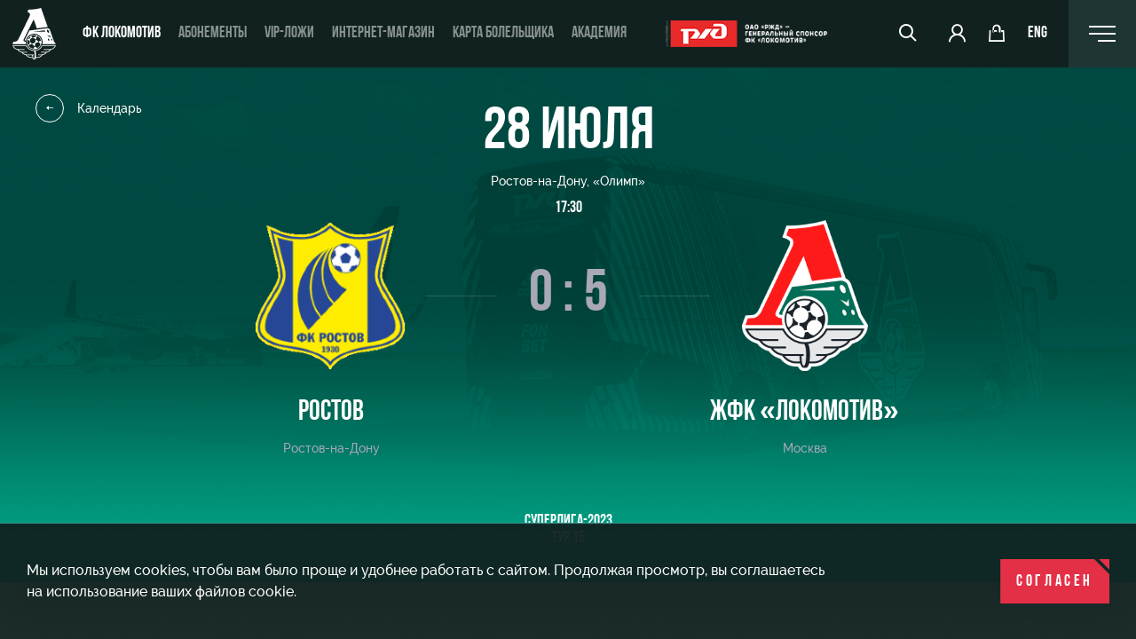

--- FILE ---
content_type: text/html; charset=UTF-8
request_url: https://www.fclm.ru/schedule/10029/
body_size: 11961
content:
<!DOCTYPE html >
<html lang="ru" class="  no-touchevents ">
	<head>
		<meta charset="UTF-8">
        		<meta name="viewport" content="width=device-width, initial-scale=1, maximum-scale=1.0, user-scalable=no">
        		<title>Матч Ростов (Ростов-на-Дону) vs Локомотив  (Москва), 28 июля 2023 | ФК «Локомотив» Москва ⚽</title>
		<meta http-equiv="X-UA-Compatible" content="IE=edge" />
		<meta property="og:type" content="website" />

				<meta name="description" content="Календарь игр команды ФК «Локомотив», молодежного состава и ЖФК «Локомотив»." />
		<link rel="canonical" href="https://www.fclm.ru/schedule/10029/" />
		<script>if(!window.BX)window.BX={};if(!window.BX.message)window.BX.message=function(mess){if(typeof mess==='object'){for(let i in mess) {BX.message[i]=mess[i];} return true;}};</script>
<script>(window.BX||top.BX).message({"JS_CORE_LOADING":"Загрузка...","JS_CORE_NO_DATA":"- Нет данных -","JS_CORE_WINDOW_CLOSE":"Закрыть","JS_CORE_WINDOW_EXPAND":"Развернуть","JS_CORE_WINDOW_NARROW":"Свернуть в окно","JS_CORE_WINDOW_SAVE":"Сохранить","JS_CORE_WINDOW_CANCEL":"Отменить","JS_CORE_WINDOW_CONTINUE":"Продолжить","JS_CORE_H":"ч","JS_CORE_M":"м","JS_CORE_S":"с","JSADM_AI_HIDE_EXTRA":"Скрыть лишние","JSADM_AI_ALL_NOTIF":"Показать все","JSADM_AUTH_REQ":"Требуется авторизация!","JS_CORE_WINDOW_AUTH":"Войти","JS_CORE_IMAGE_FULL":"Полный размер"});</script>

<script src="/bitrix/js/main/core/core.min.js?1756820333229643"></script>

<script>BX.Runtime.registerExtension({"name":"main.core","namespace":"BX","loaded":true});</script>
<script>BX.setJSList(["\/bitrix\/js\/main\/core\/core_ajax.js","\/bitrix\/js\/main\/core\/core_promise.js","\/bitrix\/js\/main\/polyfill\/promise\/js\/promise.js","\/bitrix\/js\/main\/loadext\/loadext.js","\/bitrix\/js\/main\/loadext\/extension.js","\/bitrix\/js\/main\/polyfill\/promise\/js\/promise.js","\/bitrix\/js\/main\/polyfill\/find\/js\/find.js","\/bitrix\/js\/main\/polyfill\/includes\/js\/includes.js","\/bitrix\/js\/main\/polyfill\/matches\/js\/matches.js","\/bitrix\/js\/ui\/polyfill\/closest\/js\/closest.js","\/bitrix\/js\/main\/polyfill\/fill\/main.polyfill.fill.js","\/bitrix\/js\/main\/polyfill\/find\/js\/find.js","\/bitrix\/js\/main\/polyfill\/matches\/js\/matches.js","\/bitrix\/js\/main\/polyfill\/core\/dist\/polyfill.bundle.js","\/bitrix\/js\/main\/core\/core.js","\/bitrix\/js\/main\/polyfill\/intersectionobserver\/js\/intersectionobserver.js","\/bitrix\/js\/main\/lazyload\/dist\/lazyload.bundle.js","\/bitrix\/js\/main\/polyfill\/core\/dist\/polyfill.bundle.js","\/bitrix\/js\/main\/parambag\/dist\/parambag.bundle.js"]);
</script>
<script>(window.BX||top.BX).message({"HIDE":"скрыть","SHOW_ALL":"показать все","STATS_HIDE":"скрыть","STATS_SHOW_ALL":"показать полную статистику","ACCREDITATION_SUCCESS":"Заявка отправлена","FORM_CALLBACK_SUCCESS":"Заявка отправлена","SUBSCRIBE_SUCCESS":"Подписка оформлена","DAYS_PLURAL":["День","Дня","Дней"],"HOURS_PLURAL":["Час","Часа","Часов"],"MINUTES_PLURAL":["Минута","Минуты","Минут"],"VOTE_SELECT":"Выбрать игрока","VOTE_SELECTED":"Игрок выбран","VOTE_SUCCESS":"Ваш голос учтен"});</script>
<script>BX.Runtime.registerExtension({"name":"application","namespace":"window","loaded":true});</script>
<script>(window.BX||top.BX).message({"LANGUAGE_ID":"ru","FORMAT_DATE":"DD.MM.YYYY","FORMAT_DATETIME":"DD.MM.YYYY HH:MI:SS","COOKIE_PREFIX":"FCLM","SERVER_TZ_OFFSET":"10800","UTF_MODE":"Y","SITE_ID":"s1","SITE_DIR":"\/","USER_ID":"","SERVER_TIME":1769979494,"USER_TZ_OFFSET":0,"USER_TZ_AUTO":"Y","bitrix_sessid":"96bd41206be4a693370db88d84ccb137"});</script>


<script>
					(function () {
						"use strict";

						var counter = function ()
						{
							var cookie = (function (name) {
								var parts = ("; " + document.cookie).split("; " + name + "=");
								if (parts.length == 2) {
									try {return JSON.parse(decodeURIComponent(parts.pop().split(";").shift()));}
									catch (e) {}
								}
							})("BITRIX_CONVERSION_CONTEXT_s1");

							if (cookie && cookie.EXPIRE >= BX.message("SERVER_TIME"))
								return;

							var request = new XMLHttpRequest();
							request.open("POST", "/bitrix/tools/conversion/ajax_counter.php", true);
							request.setRequestHeader("Content-type", "application/x-www-form-urlencoded");
							request.send(
								"SITE_ID="+encodeURIComponent("s1")+
								"&sessid="+encodeURIComponent(BX.bitrix_sessid())+
								"&HTTP_REFERER="+encodeURIComponent(document.referrer)
							);
						};

						if (window.frameRequestStart === true)
							BX.addCustomEvent("onFrameDataReceived", counter);
						else
							BX.ready(counter);
					})();
				</script>
<link rel="preload" href="/local/templates/main/styles.css" as="style" onload="this.onload=null;this.rel='stylesheet'"><noscript><link rel="stylesheet" href="/local/templates/main/styles.css"></noscript>


<meta property="og:image" content="https://www.fclm.ru/local/templates/main/assets/images/share.png" />
<meta property="og:image:width" content="1000" />
<meta property="og:image:height" content="1000" />
<meta property="og:title" content="Матч Ростов (Ростов-на-Дону) vs Локомотив  (Москва), 28 июля 2023" />
<meta property="og:url" content="https://www.fclm.ru/schedule/10029/" />

		<link href="/local/templates/main/assets/build/main.css?1766766939244099" type="text/css"  data-template-style="true"  rel="stylesheet" />
<link href="/local/templates/main/styles.css?17666186782297" type="text/css"  data-template-style="true"  rel="stylesheet" />
<link href="/local/templates/main/template_styles.css?17666186772" type="text/css"  data-template-style="true"  rel="stylesheet" />
		<script src="/local/templates/main/assets/build/main.js?1768495253609813"></script>

        		<link rel="apple-touch-icon" sizes="180x180" href="/local/templates/main/assets/favicon/apple-touch-icon.png">
		<link rel="icon" type="image/png" sizes="32x32" href="/local/templates/main/assets/favicon/favicon-32x32.png">
		<link rel="icon" type="image/png" sizes="16x16" href="/local/templates/main/assets/favicon/favicon-16x16.png">
<!--		<link rel="manifest" href="--><!--/assets/favicon/site.webmanifest">-->
		<link rel="mask-icon" href="/local/templates/main/assets/favicon/safari-pinned-tab.svg" color="#5bbad5">
		<link rel="shortcut icon" href="/local/templates/main/assets/favicon/favicon.ico">
		<meta name="msapplication-TileColor" content="#ffffff">
		<meta name="msapplication-config" content="/local/templates/main/assets/favicon/browserconfig.xml">
		<meta name="theme-color" content="#ffffff">

		<link rel="alternate" hreflang="ru" href="https://www.fclm.ru/schedule/10029/" />
		<link rel="alternate" hreflang="en" href="https://www.fclm.ru/en/schedule/10029/" />
        <link href="/local/templates/main/assets/css/fc_styles.css" type="text/css"  data-template-style="true"  rel="stylesheet" />
                    <!--AdFox START-->
<!--Unisound-->
<!--Рекламодатель: Fclm-->
<!--Точка учета действия: fclm.ru-->
<script type="text/javascript">
<!--
(function() {
if (typeof pr === 'undefined') {
pr = Math.floor(Math.random() * 4294967295) + 1;
}
var img = new Image();
img.src = '//yandex.ru/ads/adfox/256260/tracePoint?p7=boeop&p8=b&dl=' + encodeURIComponent(document.location) + '&pr=' + pr;
}());
// -->
</script>
<!--AdFox END-->


<script>window.yaContextCb = window.yaContextCb || []</script>
<script src="https://yandex.ru/ads/system/context.js" async></script>





<!-- Top.Mail.Ru counter -->
<script type="text/javascript">
var _tmr = window._tmr || (window._tmr = []);
_tmr.push({id: "3368856", type: "pageView", start: (new Date()).getTime()});
(function (d, w, id) {
  if (d.getElementById(id)) return;
  var ts = d.createElement("script"); ts.type = "text/javascript"; ts.async = true; ts.id = id;
  ts.src = "https://top-fwz1.mail.ru/js/code.js";
  var f = function () {var s = d.getElementsByTagName("script")[0]; s.parentNode.insertBefore(ts, s);};
  if (w.opera == "[object Opera]") { d.addEventListener("DOMContentLoaded", f, false); } else { f(); }
})(document, window, "tmr-code");
</script>
<noscript><div><img src="https://top-fwz1.mail.ru/counter?id=3368856;js=na" style="position:absolute;left:-9999px;" alt="Top.Mail.Ru" /></div></noscript>
<!-- /Top.Mail.Ru counter -->


<!-- Google Tag Manager -->
<script>(function(w,d,s,l,i){w[l]=w[l]||[];w[l].push({'gtm.start':
new Date().getTime(),event:'gtm.js'});var f=d.getElementsByTagName(s)[0],
j=d.createElement(s),dl=l!='dataLayer'?'&l='+l:'';j.async=true;j.src=
'https://www.googletagmanager.com/gtm.js?id='+i+dl;f.parentNode.insertBefore(j,f);
})(window,document,'script','dataLayer','GTM-NPCJCXP7');</script>
<!-- End Google Tag Manager -->


<!-- Google Tag Manager (noscript) -->
<noscript><iframe src="https://www.googletagmanager.com/ns.html?id=GTM-NPCJCXP7"
height="0" width="0" style="display:none;visibility:hidden"></iframe></noscript>
<!-- End Google Tag Manager (noscript) -->        	</head>
	<body class="">
				<div class="attention-popup js-cookie-alert hidden">
			<div class="attention-popup-content">
				<div class="attention-popup-text">
					Мы используем cookies, чтобы вам было проще и удобнее работать с сайтом. Продолжая просмотр, вы соглашаетесь на использование ваших файлов cookie.				</div>
				<a class="attention-popup-button btn btn-red" href="#">
					Согласен				</a>
			</div>
		</div>

		<div class="page-wrap">
			<header class="header">
				<div class="header-container">
											<a href="/" class="logo">
							<img src="/local/templates/main/assets/images/logo.svg" alt="" />
						</a>
										<ul class="main-menu">
			<li>
							<a href="/" class="active">ФК Локомотив</a>
					</li>
			<li>
							<a href="/tickets/season-pass/" class="">Абонементы</a>
					</li>
			<li>
							<a href="/tickets/skyboxes/" class="">VIP-ложи</a>
					</li>
			<li>
							<a href="https://shop.fclm.ru/" class="">ИНТЕРНЕТ-МАГАЗИН</a>
					</li>
			<li>
							<a href="/fanid/" class="">Карта болельщика</a>
					</li>
			<li>
							<a href="/academy/" class="">Академия</a>
					</li>
	</ul>					<div class="header-right">
						<a href="https://www.rzd.ru/?erid=2W5zFJ3LLor" target="_blank" class="logo-rgd">
							<img src="/local/templates/main/assets/images/logo-rgd.png" alt="" />
						</a>
						<div class="header-controls">
							<div class="header-search hidden-xs">
								<a href="#" class="search-toggle"><span class="icon-search"></span></a>
								<form action="/search/" class="header-search-form" method="get">
									<input name="q" class="js-title-search" type="search" placeholder="поиск" autocomplete="off" />
									<button type="submit" class="search-btn"><span class="icon-search"></span></button>
									<ul class="search-results"></ul>
								</form>
							</div>
							<a href="/tickets/" class="visible-sm"><span class="icon-ticket"></span></a>
							<a href="https://lk.fclm.ru/login?from=https%3A%2F%2Fwww.fclm.ru%2Fschedule%2F10029%2F&lang=ru" class="hidden-xs">
								<span class="icon-user"></span>
							</a>
							<a href="https://shop.fclm.ru/" class="hidden-xs">
								<span class="icon-cart"></span>
							</a>
							<a href="/en/schedule/10029/" class="lang-change">
								eng							</a>
						</div>
						<div class="right-menu-container">
							<div class="right-menu-wrap">
	<div class="right-menu-content right-menu-content-large">
					<div class="right-menu-col ">
				<div class="right-menu-col-title">ФК Локомотив</div>
				<ul class="right-menu-list">
											<li ><a href="/news/">Новости</a></li>
											<li class="active"><a href="/schedule/">Календарь</a></li>
											<li ><a href="/tournaments/">Турнирная таблица</a></li>
											<li ><a href="/players/">Игроки</a></li>
											<li ><a href="/persons/">Тренерский штаб</a></li>
											<li ><a href="/media/">Видео</a></li>
											<li ><a href="/photo/">Фото</a></li>
									</ul>
			</div>
					<div class="right-menu-col ">
				<div class="right-menu-col-title">Билеты</div>
				<ul class="right-menu-list">
											<li ><a href="/tickets/">Купить билет</a></li>
											<li ><a href="/tickets/season-pass/">Абонементы</a></li>
											<li ><a href="/tickets/skyboxes/">VIP-ЛОЖИ</a></li>
											<li ><a href="https://www.fclm.ru/tickets/vipzones/">VIP-ЗОНЫ</a></li>
											<li ><a href="https://www.fclm.ru/tickets/family/">СЕМЕЙНЫЙ СЕКТОР</a></li>
											<li ><a href="/tours/">Туры по стадиону</a></li>
											<li ><a href="/mgn/">Места для МГН</a></li>
									</ul>
			</div>
					<div class="right-menu-col ">
				<div class="right-menu-col-title">Клуб</div>
				<ul class="right-menu-list">
											<li ><a href="/club/">О Клубе</a></li>
											<li ><a href="/history/">История</a></li>
											<li ><a href="/club/partners/">Спонсоры</a></li>
											<li ><a href="/club/become-partner/">Стать партнером</a></li>
											<li ><a href="/contacts/">Контакты</a></li>
											<li ><a href="/antidoping/">Антидопинг</a></li>
									</ul>
			</div>
					<div class="right-menu-col ">
				<div class="right-menu-col-title">Команды клуба</div>
				<ul class="right-menu-list">
											<li ><a href="/teams/women/">ЖФК «Локомотив»</a></li>
											<li ><a href="/teams/youth/">Молодёжка-юноши</a></li>
											<li ><a href="/teams/mzhfk/">Молодёжка-девушки</a></li>
									</ul>
			</div>
					<div class="right-menu-col ">
				<div class="right-menu-col-title">Инфраструктура</div>
				<ul class="right-menu-list">
											<li ><a href="https://rzdarena.ru/">РЖД Арена</a></li>
											<li ><a href="https://rzdarena.ru/event/">Организация мероприятий</a></li>
											<li ><a href="https://rzdarena.ru/renta/">Аренда полей</a></li>
											<li ><a href="https://rzdarena.ru/renta-space/">Аренда площадей</a></li>
											<li ><a href="https://rzdarena.ru/castle/">Ледовый дворец</a></li>
											<li ><a href="https://rzdarena.ru/sport/">Занятия спортом</a></li>
									</ul>
			</div>
					<div class="right-menu-col ">
				<div class="right-menu-col-title">Академия</div>
				<ul class="right-menu-list">
											<li ><a href="/otbor/">Отбор</a></li>
											<li ><a href="/academy/loko-leto/">Локо-Лето</a></li>
											<li ><a href="/academy/">Академия</a></li>
											<li ><a href="/academy/how-to-enroll/">Как поступить</a></li>
											<li ><a href="/academy/managers/">Руководство</a></li>
											<li ><a href="/academy/contacts/">Контакты Академии</a></li>
									</ul>
			</div>
					<div class="right-menu-col ">
				<div class="right-menu-col-title">Болельщикам</div>
				<ul class="right-menu-list">
											<li ><a href="/fans/">Информация для болельщиков</a></li>
											<li ><a href="/club/wallpapers/">Заставки</a></li>
											<li ><a href="/parkovka/">Парковка</a></li>
											<li ><a href="/fanid/">Карта болельщика</a></li>
											<li ><a href="https://loyalty.fclm.ru/">Программа лояльности</a></li>
											<li ><a href="/info-mgn/">Информация для болельщиков МГН</a></li>
									</ul>
			</div>
			</div>
</div>							<a href="#" class="right-menu-toggle desktop-menu-toggle">
								<div class="right-menu-toggle-icon">
									<span></span>
									<span></span>
									<span></span>
								</div>
							</a>
							<a href="#" class="right-menu-toggle header-nav-mobile">
								<div class="right-menu-toggle-icon">
									<span></span>
									<span></span>
									<span></span>
								</div>
							</a>
						</div>
					</div>
				</div>
				<div class="mobile-menu-container">
					<form class="search-mobile" method="get" action="/search/">
						<input name="q" type="search" placeholder="Поиск">
						<button type="submit" class="search-btn"><span class="icon-search"></span></button>
					</form>
					<a href="https://lk.fclm.ru/login?from=https%3A%2F%2Fwww.fclm.ru%2Fschedule%2F10029%2F&lang=ru" class="mobile-user">
						<span class="icon-user"></span>Личный кабинет					</a>
<!--                    <a href="/tickets/lodges/" class="mobile-shop">-->
<!--                        <span class="icon-ticket"></span>--><!--VIP--><!--VIP-ложи--><!--                    </a>-->
                                        					                    <a href="https://shop.fclm.ru/" class="mobile-shop">
                        <span class="icon-cart"></span>ИНТЕРНЕТ-МАГАЗИН                    </a>
                    <!--
					<a href="https://shop.fclm.ru/" class="mobile-shop">
						<span class="icon-cart"></span>Интернет-магазин
					</a>
					-->
					<ul class="mobile-menu">
			<li class="mobile-menu-section">
							<a href="#menu_0" class="mobile-menu-section-toggle mobile-menu-nav collapsed " data-toggle="collapse">ФК Локомотив</a>
				<div class="collapse" id="menu_0">
					<ul class="mobile-menu-list">
																					<li><a href="/news/" >Новости</a></li>
																												<li><a href="/schedule/" class="active">Календарь</a></li>
																												<li><a href="/tournaments/" >Турнирная таблица</a></li>
																												<li><a href="/players/" >Игроки</a></li>
																												<li><a href="/persons/" >Тренерский штаб</a></li>
																												<li><a href="/media/" >Видео</a></li>
																												<li><a href="/photo/" >Фото</a></li>
																		</ul>
				</div>
					</li>
			<li class="mobile-menu-section">
							<a href="#menu_1" class="mobile-menu-section-toggle mobile-menu-nav collapsed " data-toggle="collapse">Билеты</a>
				<div class="collapse" id="menu_1">
					<ul class="mobile-menu-list">
																					<li><a href="/tickets/" >Купить билет</a></li>
																												<li><a href="/tickets/season-pass/" >Абонементы</a></li>
																												<li><a href="/tickets/skyboxes/" >VIP-ЛОЖИ</a></li>
																												<li><a href="https://www.fclm.ru/tickets/vipzones/" >VIP-ЗОНЫ</a></li>
																												<li><a href="https://www.fclm.ru/tickets/family/" >СЕМЕЙНЫЙ СЕКТОР</a></li>
																												<li><a href="/tours/" >Туры по стадиону</a></li>
																												<li><a href="/mgn/" >Места для МГН</a></li>
																		</ul>
				</div>
					</li>
			<li class="mobile-menu-section">
							<a href="#menu_2" class="mobile-menu-section-toggle mobile-menu-nav collapsed " data-toggle="collapse">Клуб</a>
				<div class="collapse" id="menu_2">
					<ul class="mobile-menu-list">
																					<li><a href="/club/" >О Клубе</a></li>
																												<li><a href="/history/" >История</a></li>
																												<li><a href="/club/partners/" >Спонсоры</a></li>
																												<li><a href="/club/become-partner/" >Стать партнером</a></li>
																												<li><a href="/contacts/" >Контакты</a></li>
																												<li><a href="/antidoping/" >Антидопинг</a></li>
																		</ul>
				</div>
					</li>
			<li class="mobile-menu-section">
							<a href="#menu_3" class="mobile-menu-section-toggle mobile-menu-nav collapsed " data-toggle="collapse">Команды клуба</a>
				<div class="collapse" id="menu_3">
					<ul class="mobile-menu-list">
																					<li><a href="/teams/women/" >ЖФК «Локомотив»</a></li>
																												<li><a href="/teams/youth/" >Молодёжка-юноши</a></li>
																												<li><a href="/teams/mzhfk/" >Молодёжка-девушки</a></li>
																		</ul>
				</div>
					</li>
			<li class="mobile-menu-section">
							<a href="#menu_4" class="mobile-menu-section-toggle mobile-menu-nav collapsed " data-toggle="collapse">Инфраструктура</a>
				<div class="collapse" id="menu_4">
					<ul class="mobile-menu-list">
																					<li><a href="https://rzdarena.ru/" >РЖД Арена</a></li>
																												<li><a href="https://rzdarena.ru/event/" >Организация мероприятий</a></li>
																												<li><a href="https://rzdarena.ru/renta/" >Аренда полей</a></li>
																												<li><a href="https://rzdarena.ru/renta-space/" >Аренда площадей</a></li>
																												<li><a href="https://rzdarena.ru/castle/" >Ледовый дворец</a></li>
																												<li><a href="https://rzdarena.ru/sport/" >Занятия спортом</a></li>
																		</ul>
				</div>
					</li>
			<li class="mobile-menu-section">
							<a href="#menu_5" class="mobile-menu-section-toggle mobile-menu-nav collapsed " data-toggle="collapse">Академия</a>
				<div class="collapse" id="menu_5">
					<ul class="mobile-menu-list">
																					<li><a href="/otbor/" >Отбор</a></li>
																												<li><a href="/academy/loko-leto/" >Локо-Лето</a></li>
																												<li><a href="/academy/" >Академия</a></li>
																												<li><a href="/academy/how-to-enroll/" >Как поступить</a></li>
																												<li><a href="/academy/managers/" >Руководство</a></li>
																												<li><a href="/academy/contacts/" >Контакты Академии</a></li>
																		</ul>
				</div>
					</li>
			<li class="mobile-menu-section">
							<a href="#menu_6" class="mobile-menu-section-toggle mobile-menu-nav collapsed " data-toggle="collapse">Болельщикам</a>
				<div class="collapse" id="menu_6">
					<ul class="mobile-menu-list">
																					<li><a href="/fans/" >Информация для болельщиков</a></li>
																												<li><a href="/club/wallpapers/" >Заставки</a></li>
																												<li><a href="/parkovka/" >Парковка</a></li>
																												<li><a href="/fanid/" >Карта болельщика</a></li>
																												<li><a href="https://loyalty.fclm.ru/" >Программа лояльности</a></li>
																												<li><a href="/info-mgn/" >Информация для болельщиков МГН</a></li>
																		</ul>
				</div>
					</li>
	</ul>				</div>
			</header>

			<main class="page-content">

<style>

    .match-detail-top-info .match-detail-tour {
        margin-left: auto;
        margin-right: auto;
        position: relative;
    }
</style>

<div class="page-content-top-wrap match-top">
    <div class="page-content-top-container">
        <div class="page-content-top">
                            <picture>
                    <img src="/upload/persons/5b3/tzkr91jstmat5g46mx4h6lfr1f8aiom5.png" class="news-top-img" alt=""/>
                </picture>
                        <div class="match-top-content">
                                    <a href="/schedule/?season=29&team=795&tournament=154"
                       class="go-back">
                        <div class="back-icon"><span class="icon-arrow-left"></span>
                        </div>Календарь                    </a>
                                <div class="match-date-container">
                    <div class="match-detail-date">
                                                    28 июля                                            </div>
                    <div class="match-detail-stadium">
                        Ростов-на-Дону, «Олимп»                    </div>
                                            <div class="match-detail-time">

                                                            17:30                                                    </div>
                                    </div>

                                <div class="match-detail-teams"
                     >
                    <div class="match-detail-team">
                        <div class="match-detail-team-logo">
                            <img src="/upload/teams/826/q2cnx4gxk24zbjz164qnnil18cmw6ax1.png" alt="Ростов"/>
                        </div>
                        <div class="match-detail-team-title">Ростов</div>
                        <div class="match-detail-team-city">Ростов-на-Дону</div>
                                            </div>
                    <div class="match-detail-score-container">
                        <div class="match-detail-score">
                                                            0 : 5                                                                                    </div>

                        
                                            </div>
                    <div class="match-detail-team">
                        <div class="match-detail-team-logo">
                            <img src="/upload/teams/5fb/namz3ztp1dpczmwvoi8g913u2k0qaoby.png" alt="ЖФК «Локомотив»"/>
                        </div>
                        <div class="match-detail-team-title">ЖФК «Локомотив»</div>
                        <div class="match-detail-team-city">Москва</div>
                                            </div>
                </div>
                <div class="match-detail-top-info">
                                                                                <div class="match-detail-tour">
                        <div style="text-align: center;">Суперлига-2023</div>
                        <!--                            <div style="text-align: center;">--><!--</div>-->
                                                <!--                                <div style="text-align: center;">-->                        <!--                                </div>-->

                        <div style="text-align: center;">Тур 15
                            <!--                                        <div style="text-align: center;">--><!--</div>-->
                                                    </div>
                                            </div>
                </div>
            </div>
        </div>
    </div>

<!--    <script>-->
<!--        document.addEventListener("DOMContentLoaded", function(){-->
<!--            // Reload after 5 minutes of inactivity-->
<!--            let reloadTimer;-->
<!--            const resetTimer = () => {-->
<!--                clearTimeout(reloadTimer);-->
<!--                reloadTimer = setTimeout(() => location.reload(), 180000);-->
<!--            };-->
<!---->
<!--            // Reset on any user activity-->
<!--            window.addEventListener("mousemove", resetTimer);-->
<!--            window.addEventListener("keypress", resetTimer);-->
<!---->
<!--            resetTimer(); // Start initial timer-->
<!--        });-->
<!--    </script>-->
<section class="match-detail">
    <div class="container-fluid">
        <div class="match-detail-content tabs-wrap">
            <!--			<nav class="tabs-nav">-->
            <!--				<ul class="tabs-nav-list">-->
            <!--					-->            <!--						<li class="active"><a href="#" data-target="tab_squad">--><!--</a></li>-->
            <!--					-->            <!--					-->            <!--						<li><a href="#" data-target="tab_translation">--><!--</a></li>-->
            <!--					-->            <!--				</ul>-->
            <!--			</nav>-->
                                            <div class="tabs-content">

                                                            
                                        <!--				-->                    <!--					<div class="tab-pane" data-tab="tab_translation">-->
                    <!--						-->                    <!--					</div>-->
                    <!--				-->                </div>
                    </div>
    </div>
</section>

</main>


<footer class="footer">
    <div class="container-fluid">
                        <style>
            .fc_adf_footer {
                padding-bottom: 20px;
                display: grid;
                grid-template-columns: repeat(5, 1fr);
                grid-gap: 20px;

            }
            .fc_adf_footer_four {
                padding-bottom: 20px;
                width: calc(100% - 220px);
                margin-left: auto;
                margin-right: auto;
                display: grid;
                grid-template-columns: repeat(4, 1fr);
                grid-gap: 20px;
            }

            .fc_adf_footer_three {
                padding-bottom: 20px;
                width: calc(100% - 440px);
                display: grid;
                margin-left: auto;
                margin-right: auto;
                grid-template-columns: repeat(3, 1fr);
                grid-gap: 20px;
            }

            .fc_adf_footer > div {
                position: relative;
                width: auto;
                opacity: 0.6;
            }

            .fc_adf_footer > div:hover {
                position: relative;
                width: auto;
                opacity: 1;
            }


            .fc_adf_footer > div img {
                width: 75%;
                max-width: 75%;
                margin-left: auto;
                margin-right: auto;
            }

            .fc_adf_footer_big {
                padding-bottom: 50px;
                display: grid;
                grid-template-columns: repeat(5, 1fr);
                grid-gap: 20px;

            }
            .fc_adf_footer_big > div img {
                width: 100%;
                max-width: 100%;
                margin-left: auto;
                margin-right: auto;
            }
            @media screen and (max-width: 1000px) {
                .fc_adf_footer {
                    padding-bottom: 30px;
                    display: grid;
                    grid-template-columns: repeat(2, 1fr);
                    grid-gap: 30px;
                    width: 100% !important;
                }

                .fc_adf_footer > div {
                    position: relative;
                    width: auto;
                }
                .fc_adf_footer > div > a {
                    display: block;
                    width: 100%;
                    text-align: center;
                }

                .fc_adf_footer > div img {
                    margin-left: auto;
                    margin-right: auto;
                    text-align: center;
                }
                .fc_adf_footer_big {
                    padding-bottom: 50px;
                    display: grid;
                    grid-template-columns: repeat(1, 1fr);
                    grid-gap: 20px;

                }
                .fc_adf_footer_big > div img {
                    width: 100%;
                    max-width: 100%;
                    margin-left: auto;
                    margin-right: auto;
                    text-align: center;
                }
            }
        </style>
                    <div class="fc_adf_footer ">


                <div id="adfox_175128398115559662"></div>
                <script>
		            window.yaContextCb.push(()=>{
			            Ya.adfoxCode.createAdaptive({
				            ownerId: 1489650,
				            containerId: 'adfox_175128398115559662',
				            params: {
					            p1: 'czbbq',
					            p2: 'incm',
					            pfc: 'hjdas',
					            pfb: 'bgyuhj'
				            }
			            }, ['desktop', 'tablet', 'phone'], {
				            tabletWidth: 830,
				            phoneWidth: 480,
				            isAutoReloads: false
			            })
		            })
                </script>


	                                <div id="adfox_175135461466549662"></div>
                    <script>
			            window.yaContextCb.push(()=>{
				            Ya.adfoxCode.createAdaptive({
					            ownerId: 1489650,
					            containerId: 'adfox_175135461466549662',
					            params: {
						            p1: 'czbbq',
						            p2: 'incm',
						            pfc: 'gwhwn',
						            pfb: 'bhbjaa'
					            }
				            }, ['desktop', 'tablet', 'phone'], {
					            tabletWidth: 830,
					            phoneWidth: 480,
					            isAutoReloads: false
				            })
			            })
                    </script>
	            


                


	                                <div id="adfox_175128362772529662"></div>
                    <script>
			            window.yaContextCb.push(()=>{
				            Ya.adfoxCode.createAdaptive({
					            ownerId: 1489650,
					            containerId: 'adfox_175128362772529662',
					            params: {
						            p1: 'czbbq',
						            p2: 'incm',
						            pfc: 'hjdah',
						            pfb: 'bgyugh'
					            }
				            }, ['desktop', 'tablet', 'phone'], {
					            tabletWidth: 830,
					            phoneWidth: 480,
					            isAutoReloads: false
				            })
			            })
                    </script>

	            	                                <div id="adfox_175326933326279662"></div>
                    <script>
			            window.yaContextCb.push(()=>{
				            Ya.adfoxCode.createAdaptive({
					            ownerId: 1489650,
					            containerId: 'adfox_175326933326279662',
					            params: {
						            p1: 'czbbq',
						            p2: 'incm',
						            pfc: 'hkixt',
						            pfb: 'bhecco'
					            }
				            }, ['desktop', 'tablet', 'phone'], {
					            tabletWidth: 830,
					            phoneWidth: 480,
					            isAutoReloads: false
				            })
			            })
                    </script>
	            

                <div id="adfox_175940537458289662"></div>
                <script>
		            window.yaContextCb.push(()=>{
			            Ya.adfoxCode.createAdaptive({
				            ownerId: 1489650,
				            containerId: 'adfox_175940537458289662',
				            params: {
					            p1: 'czbbq',
					            p2: 'incm',
					            pfc: 'hndsq',
					            pfb: 'bhpvtg'
				            }
			            }, ['desktop', 'tablet', 'phone'], {
				            tabletWidth: 830,
				            phoneWidth: 480,
				            isAutoReloads: false
			            })
		            })
                </script>


                <div id="adfox_175431740681429662"></div>
                <script>
		            window.yaContextCb.push(()=>{
			            Ya.adfoxCode.createAdaptive({
				            ownerId: 1489650,
				            containerId: 'adfox_175431740681429662',
				            params: {
					            p1: 'czbbq',
					            p2: 'incm',
					            pfc: 'hkvvb',
					            pfb: 'bhghyo'
				            }
			            }, ['desktop', 'tablet', 'phone'], {
				            tabletWidth: 830,
				            phoneWidth: 480,
				            isAutoReloads: false
			            })
		            })
                </script>
                




                <div id="adfox_171345020099259662"></div>
                <script>
		            window.yaContextCb.push(() => {
			            Ya.adfoxCode.createAdaptive({
				            ownerId: 1489650,
				            containerId: 'adfox_171345020099259662',
				            params: {
					            p1: 'czbbq',
					            p2: 'incm',
					            pfc: 'gonwk',
					            pfb: 'tktvx'
				            }
			            }, ['desktop', 'tablet', 'phone'], {
				            tabletWidth: 830,
				            phoneWidth: 480,
				            isAutoReloads: false
			            })
		            })
                </script>





	            




                <div id="adfox_175128354201319662"></div>
                <script>
		            window.yaContextCb.push(()=>{
			            Ya.adfoxCode.createAdaptive({
				            ownerId: 1489650,
				            containerId: 'adfox_175128354201319662',
				            params: {
					            p1: 'czbbq',
					            p2: 'incm',
					            pfc: 'hjdai',
					            pfb: 'bgyugj'
				            }
			            }, ['desktop', 'tablet', 'phone'], {
				            tabletWidth: 830,
				            phoneWidth: 480,
				            isAutoReloads: false
			            })
		            })
                </script>


                <div id="adfox_175128302745129662"></div>
                <script>
		            window.yaContextCb.push(()=>{
			            Ya.adfoxCode.createAdaptive({
				            ownerId: 1489650,
				            containerId: 'adfox_175128302745129662',
				            params: {
					            p1: 'czbbq',
					            p2: 'incm',
					            pfc: 'hjczn',
					            pfb: 'bgyucu'
				            }
			            }, ['desktop', 'tablet', 'phone'], {
				            tabletWidth: 830,
				            phoneWidth: 480,
				            isAutoReloads: false
			            })
		            })
                </script>


<div id="adfox_176710104547199662"></div>
<script>
    window.yaContextCb.push(()=>{
        Ya.adfoxCode.createAdaptive({
            ownerId: 1489650,
            containerId: 'adfox_176710104547199662',
            params: {
                p1: 'czbbq',
                p2: 'incm',
                pfc: 'hqqjq',
                pfb: 'bigfqv'
            }
        }, ['desktop', 'tablet', 'phone'], {
            tabletWidth: 830,
            phoneWidth: 480,
            isAutoReloads: false
        })
    })
</script>
                <div id="adfox_170496126515748118"></div>
                <script>
                    window.yaContextCb.push(() => {
                        Ya.adfoxCode.createAdaptive({
                            ownerId: 1489650,
                            containerId: 'adfox_170496126515748118',
                            params: {
                                p1: 'czbbq',
                                p2: 'incm',
                                pfc: 'gewru',
                                pfb: 'schiw'
                            }
                        }, ['desktop', 'tablet', 'phone'], {
                            tabletWidth: 830,
                            phoneWidth: 480,
                            isAutoReloads: false
                        })
                    })
                </script>




                <div id="adfox_175128333161259662"></div>
                <script>
		            window.yaContextCb.push(()=>{
			            Ya.adfoxCode.createAdaptive({
				            ownerId: 1489650,
				            containerId: 'adfox_175128333161259662',
				            params: {
					            p1: 'czbbq',
					            p2: 'incm',
					            pfc: 'hjczw',
					            pfb: 'bgyudd'
				            }
			            }, ['desktop', 'tablet', 'phone'], {
				            tabletWidth: 830,
				            phoneWidth: 480,
				            isAutoReloads: false
			            })
		            })
                </script>


                <div id="adfox_175395425120289662"></div>
                <script>
		            window.yaContextCb.push(()=>{
			            Ya.adfoxCode.createAdaptive({
				            ownerId: 1489650,
				            containerId: 'adfox_175395425120289662',
				            params: {
					            p1: 'czbbq',
					            p2: 'incm',
					            pfc: 'gykgr',
					            pfb: 'bcixtz'
				            }
			            }, ['desktop', 'tablet', 'phone'], {
				            tabletWidth: 830,
				            phoneWidth: 480,
				            isAutoReloads: false
			            })
		            })
                </script>



                                <div id="adfox_175552257407919662"></div>
                <script>
		            window.yaContextCb.push(()=>{
			            Ya.adfoxCode.createAdaptive({
				            ownerId: 1489650,
				            containerId: 'adfox_175552257407919662',
				            params: {
					            p1: 'czbbq',
					            p2: 'incm',
					            pfc: 'gydkl',
					            pfb: 'bcgkmc'
				            }
			            }, ['desktop', 'tablet', 'phone'], {
				            tabletWidth: 830,
				            phoneWidth: 480,
				            isAutoReloads: false
			            })
		            })
                </script>

                

	            

                
	            

	            

	            




                
	                            <div id="adfox_17545619333819662"></div>
                <script>
		            window.yaContextCb.push(()=>{
			            Ya.adfoxCode.createAdaptive({
				            ownerId: 1489650,
				            containerId: 'adfox_17545619333819662',
				            params: {
					            p1: 'czbbq',
					            p2: 'incm',
					            pfc: 'hjcyj',
					            pfb: 'bgytvu'
				            }
			            }, ['desktop', 'tablet', 'phone'], {
				            tabletWidth: 830,
				            phoneWidth: 480,
				            isAutoReloads: false
			            })
		            })
                </script>
	                                <div id="adfox_175128141457069662"></div>
                    <script>
			            window.yaContextCb.push(()=>{
				            Ya.adfoxCode.createAdaptive({
					            ownerId: 1489650,
					            containerId: 'adfox_175128141457069662',
					            params: {
						            p1: 'czbbq',
						            p2: 'incm',
						            pfc: 'hjcxv',
						            pfb: 'bgytvt'
					            }
				            }, ['desktop', 'tablet', 'phone'], {
					            tabletWidth: 830,
					            phoneWidth: 480,
					            isAutoReloads: false
				            })
			            })
                    </script>
                
                <div id="adfox_175128344138559662"></div>
                <script>
		            window.yaContextCb.push(()=>{
			            Ya.adfoxCode.createAdaptive({
				            ownerId: 1489650,
				            containerId: 'adfox_175128344138559662',
				            params: {
					            p1: 'czbbq',
					            p2: 'incm',
					            pfc: 'hjdac',
					            pfb: 'bgyuey'
				            }
			            }, ['desktop', 'tablet', 'phone'], {
				            tabletWidth: 830,
				            phoneWidth: 480,
				            isAutoReloads: false
			            })
		            })
                </script>








	                            <div id="adfox_175266445942759662"></div>

        <script>

		    window.yaContextCb.push(()=>{
			    Ya.adfoxCode.createAdaptive({
				    ownerId: 1489650,
				    containerId:
					    'adfox_175266445942759662',
				    params: {
					    p1: 'czbbq',
					    p2: 'incm',
					    pfc: 'hjdbc',
					    pfb: 'bgyuip'
				    }
			    }, ['desktop', 'tablet', 'phone'], {
				    tabletWidth: 830,
				    phoneWidth: 480,
				    isAutoReloads: false
			    })

		    })
        </script>
	            


	            

                                
				
                <!-- qyron -->
                <div id="adfox_175465622864929662"></div>
                <script>
		            window.yaContextCb.push(()=>{
			            Ya.adfoxCode.createAdaptive({
				            ownerId: 1489650,
				            containerId: 'adfox_175465622864929662',
				            params: {
					            p1: 'czbbq',
					            p2: 'incm',
					            pfc: 'hlani',
					            pfb: 'bhgyeh'
				            }
			            }, ['desktop', 'tablet', 'phone'], {
				            tabletWidth: 830,
				            phoneWidth: 480,
				            isAutoReloads: false
			            })
		            })
                </script>
				
                <div id="adfox_174531316333899662"></div>
                <script>
		            window.yaContextCb.push(()=>{
			            Ya.adfoxCode.createAdaptive({
				            ownerId: 1489650,
				            containerId: 'adfox_174531316333899662',
				            params: {
					            p1: 'czbbq',
					            p2: 'incm',
					            pfc: 'hgxmg',
					            pfb: 'bgpepv'
				            }
			            }, ['desktop', 'tablet', 'phone'], {
				            tabletWidth: 830,
				            phoneWidth: 480,
				            isAutoReloads: false
			            })
		            })
                </script>


                <div id="adfox_174713641916519662"></div>
                <script>
		            window.yaContextCb.push(()=>{
			            Ya.adfoxCode.createAdaptive({
				            ownerId: 1489650,
				            containerId: 'adfox_174713641916519662',
				            params: {
					            p1: 'czbbq',
					            p2: 'incm',
					            pfc: 'hhrrs',
					            pfb: 'bgsrie'
				            }
			            }, ['desktop', 'tablet', 'phone'], {
				            tabletWidth: 830,
				            phoneWidth: 480,
				            isAutoReloads: false
			            })
		            })
                </script>


                <div id="adfox_175456514013099662"></div>
                <script>
		            window.yaContextCb.push(()=>{
			            Ya.adfoxCode.createAdaptive({
				            ownerId: 1489650,
				            containerId: 'adfox_175456514013099662',
				            params: {
					            p1: 'czbbq',
					            p2: 'incm',
					            pfc: 'hkzna',
					            pfb: 'bhgumg'
				            }
			            }, ['desktop', 'tablet', 'phone'], {
				            tabletWidth: 830,
				            phoneWidth: 480,
				            isAutoReloads: false
			            })
		            })
                </script>


                                

                
                <div id="adfox_176199866165979662"></div>
                <script>
		            window.yaContextCb.push(()=>{
			            Ya.adfoxCode.createAdaptive({
				            ownerId: 1489650,
				            containerId: 'adfox_176199866165979662',
				            params: {
					            p1: 'czbbq',
					            p2: 'incm',
					            pfc: 'hdvhp',
					            pfb: 'beebuu'
				            }
			            }, ['desktop', 'tablet', 'phone'], {
				            tabletWidth: 830,
				            phoneWidth: 480,
				            isAutoReloads: false
			            })
		            })
                </script>

            </div>
                <div style="height:20px;"></div>
        <div class="footer-content">
            <div class="footer-left">
                <div class="logo-container">
                    <a href="/" class="logo">
                        <img src="/local/templates/main/assets/images/logo.svg" alt=""/>
                    </a>
                    <div class="logo-caption">Официальный сайт Футбольного клуба «Локомотив»</div>
                </div>
                <div class="footer-contacts">
			<div class="footer-contacts-block">
			<span>Адрес:</span>
			107553, Москва, ул. Большая Черкизовская, 125, строение 1		</div>
				<div class="footer-contacts-block">
			<span>Телефон:</span>
			<a href="tel:+74955003100">+7 (495) 500-3-100</a>
		</div>
		</div>            </div>
            <nav class="footer-nav">
			<ul class="footer-nav-col">
			<li class="footer-nav-title">
				<a href="https://www.fclm.ru/" class="" target="_blank" rel="noopener">ФК Локомотив</a>
			</li>
            							<li><a href="/news/" >Новости</a></li>
							<li><a href="/schedule/" class="active">Календарь</a></li>
							<li><a href="/tournaments/" >Турнирная таблица</a></li>
							<li><a href="/players/" >Игроки</a></li>
							<li><a href="/persons/" >Тренерский штаб</a></li>
							<li><a href="/media/" >Медиа</a></li>
							<li><a href="/photo/" >Фото</a></li>
							<li><a href="https://loyalty.fclm.ru/" >Программа лояльности</a></li>
							<li><a href="/upload/Положение_о_программе_лояльности_на_сезон_2025_2026_гг_.pdf" >Положение о программе лояльности</a></li>
							<li><a href="/upload/Антикоррупционная%20политика%20АО%20ФК%20ЛОКОМОТИВ.pdf" >Противодействие коррупции</a></li>
							<li><a href="/upload/политика обработки персональных данных.pdf" >Политика обработки персональных данных</a></li>
							<li><a href="https://team.rzd.ru/career/vacancies/place/moskva" >Работа в РЖД</a></li>
							<li><a href="/info-mgn/" >Информация для болельщиков МГН</a></li>
			




		</ul>
			<ul class="footer-nav-col">
			<li class="footer-nav-title">
				<a href="https://www.fclm.ru/tickets/" class="" target="_blank" rel="noopener">Билеты</a>
			</li>
            							<li><a href="/tickets/schedule/" >Расписание матчей</a></li>
							<li><a href="/tickets/skyboxes/" >VIP Ложи</a></li>
							<li><a href="https://www.fclm.ru/upload/offerta.pdf" >Оферта</a></li>
							<li><a href="https://qtickets.ru/refund" >Вернуть билет</a></li>
			




		</ul>
			<ul class="footer-nav-col">
			<li class="footer-nav-title">
				<a href="https://shop.fclm.ru/" class="" target="_blank" rel="noopener">Магазин</a>
			</li>
            							<li><a href="https://shop.fclm.ru/about/howto/" >Как выбрать товар</a></li>
							<li><a href="https://shop.fclm.ru/about/pay/" >Способы оплаты</a></li>
							<li><a href="https://shop.fclm.ru/about/delivery/" >Доставка</a></li>
							<li><a href="https://shop.fclm.ru/about/exchange/" >Гарантия, обмен и возврат</a></li>
							<li><a href="https://shop.fclm.ru/about/confidentiality/" >Конфиденциальность</a></li>
							<li><a href="https://shop.fclm.ru/about/company/" >Информация о продавце</a></li>
			




		</ul>
			<ul class="footer-nav-col">
			<li class="footer-nav-title">
				<a href="https://www.fclm.ru/club/" class="" target="_blank" rel="noopener">Клуб</a>
			</li>
            			                <li><a href="/club/">О Клубе</a></li>
                <li><a href="/teams/women/">ЖФК «Локомотив»</a></li>
                <li><a href="/teams/youth/">Молодёжка-юноши</a></li>
                <li><a href="/teams/mzhfk/">Молодёжка-девушки</a></li>
                <li><a href="/teams/ufl/">ЮФЛ-1. ЮНОШИ</a></li>
                <li><a href="/teams/ufl2/">ЮФЛ-2. ЮНОШИ</a></li>
                <li><a href="/teams/ufl3/">ЮФЛ-3. ЮНОШИ</a></li>
                <li><a href="/teams/ufl-girls/">ЮФЛ-1. ДЕВУШКИ</a></li>
                <li><a href="/teams/ufl2-girls/">ЮФЛ-2. ДЕВУШКИ</a></li>
                <li><a href="/teams/ufl3-girls/">ЮФЛ-3. ДЕВУШКИ</a></li>
                <li><a href="/academy/">Академия</a></li>
                <li><a href="/academy/Политика_обработки_персональных_данных.pdf">Политика обработки персональных данных Академии "Локомотив"</a></li>
                <li><a href="/academy/Положение ПБ 2025 24.10.2025.pdf">Положение о турнире «Путь Будущего»</a></li>
                <li><a href="/club/partners/">Спонсоры</a></li>
                <li><a href="/history/">История</a></li>
                <li><a href="/contacts/">Контакты</a></li>
                




		</ul>
	</nav>        </div>
        <div class="footer-bottom">
            <ul class="footer-socials">

			<li><a href="https://vk.com/fclokomotiv" target="_blank"><span class="icon-vk"></span></a></li>
				<li><a href="https://t.me/fclokomotiv" target="_blank"><span class="icon-telegram"></span></a></li>
				<li  class="rs_iconsvg"><a href="https://rutube.ru/channel/24416977/" target="_blank">
			<svg version="1.1" id="Layer_1" xmlns="http://www.w3.org/2000/svg"
                 xmlns:xlink="http://www.w3.org/1999/xlink" x="0px" y="0px" height="21px"
                 viewBox="0 0 400 95.667" enable-background="new 0 0 400 95.667" xml:space="preserve">
                <g>
                    <path d="M64.304,57.505c6.482-5.229,10.642-12.383,10.642-21.363v-3.906c0-15.769-12.782-27.355-28.543-27.355L1.328,4.706
                L1.355,93.19l21.29,0.168V63.325h21.883l14.265,30.033H83.71L64.304,57.505z M53.191,35.069c0,6.279-5.092,9.843-11.371,9.843
                H22.646V23.663H41.82c6.279,0,11.371,4.411,11.371,10.692V35.069z"></path>
                </g>
            </svg>
		</a></li>
				<li><a href="https://www.youtube.com/fclokomotiv" target="_blank"><span class="icon-youtube"></span></a></li>
		

	

			<li class="rs_iconsvg">
		<a href="https://ok.ru/fclokomotiv" target="_blank">
			<svg class="iconok" width="200" height="200" viewBox="0 0 200 200" fill="none" xmlns="http://www.w3.org/2000/svg">
			<g clip-path="url(#clip0_1_3274)">
			<g clip-path="url(#clip1_1_3274)">
			<path d="M0.600006 95.7C0.600006 50.7 0.600006 28.1 14.5 14.1C28.6 0.200013 51.1 0.200012 96.2 0.200012H104.2C149.2 0.200012 171.8 0.200013 185.8 14.1C199.7 28 199.7 50.7 199.7 95.7V103.7C199.7 148.7 199.7 171.3 185.8 185.3C171.9 199.2 149.2 199.2 104.2 199.2H96.2C51.2 199.2 28.6 199.2 14.6 185.3C0.600006 171.3 0.600006 148.8 0.600006 103.7V95.7Z"></path>
			<path d="M100.1 99.2C109.8 99.2 118.6 95.2 124.9 88.9C131.2 82.6 135.2 73.8 135.2 64.1C135.2 54.4 131.2 45.6 124.9 39.3C118.6 33 109.8 29 100.1 29C90.4 29 81.6 33 75.3 39.3C69 45.5 65 54.3 65 64.1C65 73.9 69 82.6 75.3 88.9C81.6 95.2 90.5 99.2 100.1 99.2ZM88.9 52.7C91.8 49.8 95.8 48 100.2 48C104.7 48 108.6 49.8 111.5 52.7C114.4 55.6 116.2 59.6 116.2 64C116.2 68.5 114.4 72.4 111.5 75.3C108.6 78.2 104.6 80 100.2 80C95.7 80 91.8 78.2 88.9 75.3C86 72.4 84.2 68.4 84.2 64C84.2 59.6 86.1 55.6 88.9 52.7Z" fill="#000000"></path>
			<path d="M147.5 113.4L137.2 99.3C136.6 98.5 135.4 98.4 134.7 99.1C125 107.4 113 112.8 100.1 112.8C87.2 112.8 75.3 107.4 65.5 99.1C64.8 98.5 63.6 98.6 63 99.3L52.7 113.4C52.2 114.1 52.3 115 52.9 115.6C61.6 122.6 71.7 127.4 82.2 129.9L60.4 168.3C59.8 169.4 60.6 170.8 61.8 170.8H83.1C83.8 170.8 84.4 170.4 84.6 169.7L99.8 135.7L115 169.7C115.2 170.3 115.8 170.8 116.5 170.8H137.8C139.1 170.8 139.8 169.5 139.2 168.3L117.4 129.9C127.9 127.4 138 122.8 146.7 115.6C148 115 148.1 114.1 147.5 113.4Z" fill="#000000"></path>
			</g>
			</g>
			<defs>
			<clipPath id="clip0_1_3274">
			<rect width="200" height="200" fill="white"></rect>
			</clipPath>
			<clipPath id="clip1_1_3274">
			<rect width="200" height="200" fill="white"></rect>
			</clipPath>
			</defs>
			</svg>
			<style>
				svg.iconok {
					width: 32px;
					height: 32px;
					min-width:auto;
					min-height:auto;
				}
			</style>
		</a>
		</li>

	


				



</ul>            <div class="copyright">
                © 1999-2026 FCLM.RU Футбольный клуб «Локомотив» Москва. При полном или частичном использовании материалов ссылка на официальный сайт ФК «Локомотив» обязательна.            </div>
        </div>
    </div>
</footer>

</div>
    <!-- Yandex.Metrika counter -->
<script type="text/javascript" >
   (function(m,e,t,r,i,k,a){m[i]=m[i]||function(){(m[i].a=m[i].a||[]).push(arguments)};
   m[i].l=1*new Date();
   for (var j = 0; j < document.scripts.length; j++) {if (document.scripts[j].src === r) { return; }}
   k=e.createElement(t),a=e.getElementsByTagName(t)[0],k.async=1,k.src=r,a.parentNode.insertBefore(k,a)})
   (window, document, "script", "https://mc.yandex.ru/metrika/tag.js", "ym");

   ym(1113256, "init", {
        clickmap:true,
        trackLinks:true,
        accurateTrackBounce:true,
        webvisor:true,
        ecommerce:"dataLayer"
   });
</script>
<noscript><div><img src="https://mc.yandex.ru/watch/1113256" style="position:absolute; left:-9999px;" alt="" /></div></noscript>
<!-- /Yandex.Metrika counter -->    


</body>
</html>